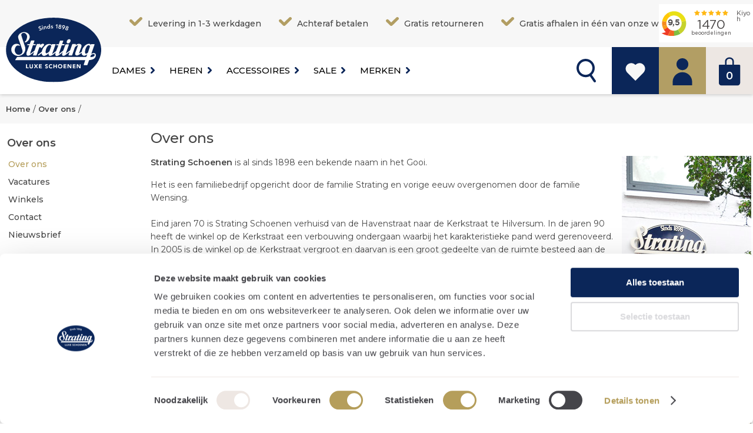

--- FILE ---
content_type: text/html; charset=utf-8
request_url: https://www.strating-schoenen.nl/over-ons/
body_size: 19577
content:
<!DOCTYPE html> <html class="no-js" dir="ltr" lang="nl"> <head> <!-- Google Tag Manager --> <script>(function(w,d,s,l,i){w[l]=w[l]||[];w[l].push({'gtm.start':
		new Date().getTime(),event:'gtm.js'});var f=d.getElementsByTagName(s)[0],
		j=d.createElement(s),dl=l!='dataLayer'?'&l='+l:'';j.async=true;j.src=
		'https://metrics.strating-schoenen.nl/gtm.js?id='+i+dl;f.parentNode.insertBefore(j,f);
		})(window,document,'script','dataLayer','GTM-P5W3PD9');</script> <!-- End Google Tag Manager --> <title> Over ons | Strating Schoenen | Hilversum Bussum Huizen </title> <!--
	Copyright © 2026 Divide
	URL:      https://www.divide.nl
	E-mail:   info@divide.nl

	Gehele of gedeeltelijke overname, plaatsing op andere sites,
	verveelvoudiging op welke andere wijze ook en/of commercieel gebruik
	van deze webpagina alleen na schriftelijke toestemming van Strating Schoenen.
	--> <meta charset="utf-8" /> <!--[if IEMobile]><meta http-equiv="cleartype" content="on" /><![endif]--> <meta name="viewport" content="width=device-width, initial-scale=1.0" /><meta name="facebook-domain-verification" content="iodrzz187ghn7pn62u5yhcgejmjkva" /><meta id="StratingschoenenMeta" name="google-site-verification" content="Rd9jGbrDofU14JvsgvKGvsk8uDANIulDsRzEZ3y1tZM" /> <link rel="canonical" href="https://www.strating-schoenen.nl/over-ons" /> <script type="application/ld+json"> {
  "@context": "http://schema.org",
  "@type": "WebPage"
} </script> <link id="FavIcon" rel="shortcut icon" type="image/x-icon" href="/themes/1/images/favicon.ico"> <link type="text/css" rel="stylesheet" href="/css/styles-min.css?v=639044152128570377"> <link rel="preconnect" href="https://www.googletagmanager.com" /><link rel="preconnect" href="//fonts.googleapis.com/css?family=Montserrat:300,400,500,600" crossorigin="" /> <link type="text/css" rel="stylesheet" href="/themes/1/css/custom.less" /> <link href="https://stackpath.bootstrapcdn.com/font-awesome/4.7.0/css/font-awesome.min.css" rel="stylesheet" /> <link type="text/css" rel="stylesheet" href="/css/--defaultStyles--.less"> <script type="text/javascript"> var _root =                 "/",
            _shopName =             "Strating Schoenen",
            LANG_ERROR =            "Er is een fout opgetreden",
            LANG_ADD_TO_FAVORITES = "Voeg toe aan favorieten",
            LANG_REMOVE_FROM_FAVORITES = "Verwijderen uit favorieten",
            LANG_LOADING =          "De data wordt geladen, een moment geduld alstublieft",
            LANG_ALL_FILTERS =      "Meer filters",
            LANG_LESS_FILTERS =     "Minder filters",
            LANG_CHOOSE_COLOR =     "Kies een kleur om door te gaan",
            LANG_CHOOSE_SIZE =      "Kies een maat om door te gaan",
            LANG_CHOOSE_SIZE_NOSIZE = "U heeft geen maat gekozen, kies uw maat om dit product te bestellen",
            LANG_CHOOSE_AMOUNT =    "Kies een aantal om door te gaan",
            LANG_CHOOSE_BRANCH =    "Kies een locatie om verder te gaan",
            LANG_COOKIE_SETTINGS =  "Cookie instellingen",
            LANG_ORDER_ERROR =      "Er is een fout opgetreden bij het opslaan van de bestelling",
            LANG_ADD_TO_BASKET =    "IN SHOPPING BAG",
            LANG_OUTOFSTOCK =       "Dit artikel is niet meer op voorraad",
            LANG_NO_ARTICLE_SELECTED = "U heeft geen artikelen geselecteerd. Selecteer uw maat om het artikel toe te voegen.",
            LANG_PREVIOUS =         "Vorige",
            LANG_SHOWALL =          "Toon alles",
            LANG_FILTERONPRICE = "Filter op prijs",
			LANG_PromotionCodeAdd = "Kortingscode of coupon toevoegen",
            LANG_ELASTICSEARCH_PRODUCT = "Product",
            LANG_ELASTICSEARCH_BRAND = "Merk",
            LANG_ELASTICSEARCH_CATEGORY = "Categorie",
            LANG_ELASTICSEARCH_PAGE = "Pagina";

        var checkoutURL = 'winkelwagen/';
        var checkoutPaymentURL = '/winkelwagen/bestelling.html';
        var sConfigURL = _root + 'pages/ajax/product_configitems.aspx';
        var price_currency = 'EUR';
        var pro6pp_auth_key = "iKOsmABgivwvuf3S";
        var google_maps_api_key = "AIzaSyBvdnPD7oGh2s_3zQhWzQRHdLvwy4M90ZI";
        var shopping_cart_display = "slidepanel";
        var brand_overview_display = "list";
		var tweakwiseProfileKey = "";
		var lazyLoadingEnabled = "True"

        var sitesetting = {
            "inlinequickview": false,
            "datalayers": true,
            "tweakwise": false,
			"tweakwiseKey": ""
		}; </script> <script type="text/javascript"> window.dataLayer = window.dataLayer || [];

            
                dataLayer.push( {"page":{"title":"Over ons | Strating Schoenen | Hilversum Bussum Huizen","category":"","type":""}} ); </script> <meta name="description" content="Wil je meer weten over Strating Schoenen? Lees hier meer over de oprichting, geschiedenis en ontstaan geschiedenis van onze winkels." /></head> <body id="responsiveMaster" class="contentPage LANG_nl-NL site-stratingSchoenen " data-refresher-scope="body" data-user-logged-in="false" itemscope="" itemtype="http://schema.org/WebPage"> <!-- Google Tag Manager (noscript) --> <noscript><iframe src="https://metrics.strating-schoenen.nl/ns.html?id=GTM-P5W3PD9"
		    height="0" width="0" style="display:none;visibility:hidden"></iframe></noscript> <!-- End Google Tag Manager (noscript) --> <form method="post" action="/over-ons/" id="Form1"> <div class="aspNetHidden"> <input type="hidden" name="__EVENTTARGET" id="__EVENTTARGET" value="" /> <input type="hidden" name="__EVENTARGUMENT" id="__EVENTARGUMENT" value="" /> <input type="hidden" name="__VIEWSTATE" id="__VIEWSTATE" value="6hawvuWtAVYH+i+YbQSvXxAg0GZglaZIuwVqlitBiAVGcln+7MTprxakUdCdzzTKvftHztICGnnZ84H7dt4GzaTei+IRNeObt5CqudvV0jBHffTbzTiUmmXa4rRfIpPh1JPGJ6YaIFbXiE//p6EGctyw2H7ZK5xbBX9NdAysRhtpMb5i2CcsytnB1crg+QSh2xZ/Bu6yayUzWJW+D70EZ+34FD9TqhrSPtNGQ5SofqNURLc09PU0apGtdFMluew1+Nh0gyhx3YWGLX/BXZy3Wj7tKspvyewuI7juW4A+Urg3Uupka2Zwb9moAEBm4DU6y5mXOWP/rkL1XuL7Y3oiZSWTUfVWNxF089U/w3n3fUuA5wNlpFaLwYAEsqFO1Ogw1FFcigdVc78WuqqylRu5riprCbj9gDCCYs99uAX9GWuBFUQjpAIzctr05/SRvjNeYqw3E/ORWQXXuMdSsLqfh+5t3icBWbwsL8o8yOZ1zakBZ0tyJBzL5GbfILi2qWrXHnRHNRloCMxUFxT1hnsNPNoNgAdWDe+BG01UEPXK8bvhsXgx0EEVRG3GNcP82K8oby+ceSkrHze872H8/H7WqS+FE73+fIFRBBB3uGeFRjwiMDblytiPYUq2HXvIV6L2UlbAfbzzoCxP/zhIcOR0Z1Hymy56Hck/+OCfroj+Lg1cnDJEceMAQqDos86iNJQifDf75p8p+xB0SAixglkj8013LxKVxsVWN/sCuQ+rY2aAUA7N3aowzr/9ZlNbhcR4JKt2o/H9nV94ScFDKPY7ZsuEE/IOLXB/yWNhcp880cmUzdqQbfFLLntcrjHJN/xUbgp8UolHawjUujIJPgfqvmNGVGDGxs/NJUEXXk/mKA0MtEgr7DtOd94cHYVmbY+QFyRpBnqp0fObb1nCMrQQ7iKAnEpLoUzL2IpPAmGd0QBZzVyK32vKifzhBBQeu1sLwZ3pbbiIyPl1ESTRNndyZP45b/[base64]/xz4hQ2T8h5qCk+eiyVMZPq+m9BPoBMl9H8rHod+vWqLlsBBWf3XpwoUQtFSvQEG2P+Djitc0A/tsU3NeJRisE+k7H8D4Z1a/v3y70+t5dCjTLoCXel3l6x3oqHi2Kzc8EWgloN3FO4J2hCXFCFe9LvQ2qyOMQBjIeUJkWBvUkC7KhMpLP8eKM22xK6E7a8/P//W3PJO+hu2qIovpAcepD7x6yuRHAbe/ccoWImhVlJ8BlVNWrs+Y2JBTalStGWsNllw4Jki49+kBaKzVOq2ARybd2zacQPrHQI4whyp1SI7LJit1+q1VFp8mEDfD9SHMcAZlAQtrS+sY/wIaPDlK5ubfdCedKBmXC5hzNzDfa/qJDoQKUPlNBUCjudqE9ucsBgwe6t0NpusBToyqfE8zA5UBUmj413O5IKhad51WS4OKazrOI2VYxjCURYIv8nWMCAe4Uxp+pxTWLGBH5HJCZvx4IgRgacs9bo9T1KYYf+7/iiwSqlWE5uT9DguvBofSkrKoqHeQ6zxz3seyVCmh4nr2RJvCwQIWGhrccY0N/FIxT1RLDat+08w1ZkXUlLmiPJfiVx6bh7oTQK1sOtVW903smLb6WRC+VqN1qe9SYPeUxVrQLuYGyFkleB0JySl4JfnLSC++sB8L3qhGmecRKDy5pcQTnOnD6bMB0S2JkGXanJOyHdzYQNdzfJfJx81hBHOGDBzobWSJeTShcPpj44qgnFzj0O/9ACDqHnodj/[base64]/zEXRch+o1nv/W/pQUTTgya3MH1n7rUL3O1cCtS+EYezBsbKqrWkjgYUCpxzyrtFPONw6dsNxDF77DZSpVjK0C/LOmSrQYFs4YO2T1ehf8rO+1nGGxU50ksWlnS9ifSoelu/qy/W3qKS7SeKbn5AY8H91Pm94sqleG5n7ucD5Yhx3zrfIzGJhZbSe99JY/91iC+xnYh89N4zDCoxFfTRqNn3EfxEdZy+NkeIwL6A4Q+DSu0Ew2El3a7/Rdy7zWbY5qWPVSRd+5M3+nJZN6J7ZjQVJLj4y5c3EMtbLYpnEYRYfQ/BhC5xYXudRn1Ev+EL+dGm4Z5C/[base64]//2yg5oqO1FbSijn7VKzbO6AIIMiYDhFeGgNsKozdY79FPn+4/[base64]/AtMbopkcyPepaa5piH9PCB3yfmOT/uPVReLbHo7qpILnM4xAP7Kqk47b2Dz/dsYwUf5nIIAW9RCKO+sfm5bYrQaXPWYzvRcLmPmWfp5C/bCH3Ue9vl5DIbhhoWxUYriRu25bstivWcA37x2h957PkpR4IP7RS5QwTcA3oJTEMvSNJE8q2C3E3yLIfgiuprvkDh9Jp7iQvtaR/sXQ8QeeBmYjy1RRmv3UsarQiDTAdmfSthxil+lXLY3bO6voi3MxiDujFKBtlbviYcy9Xt2GVFLQlMDHJECr6e1f8AkzGRcbfQXSn3KIvxEOLfT/1HeHWxrTqWKc8CQAKQf4PW8UCB3Dply4HUoR+LxyYKcpU0BJoljkv6wvy/phiMCPUlZN6w2z/jr0EWbbiSa7b5/rTtnbWaEVDkCT5epIxKhiNLCzEVf1yZ+AbRJC8pgRBKx5N2Q4kbbpWlEPFDLXq7r94H3ia1xX+sBk9co0Qj1TP+ae9oN22/4g4R10IZPZLiILaiZk8E5lHIwO8YPRdz2p3c9udq1zkE1KpQ6tVjFNea4hgm4688I6ZT8fEJTL9pJvT1dQtgk0fNiwxU6LB+dl17LNKljKqEcX4LeZjfgGuL+//In1VNjn9IPK7ebipDgWaFxzx12lYksa7NOkaYNAd6LyxbseQ8pnpgXHUUs5hmGUhZPMe0nJAAjopm2fkWAPGPgauL5Cvk2SJYRrAgNnhMK+ov4LCYJwxHaYfwWvTPYGqXwhxD8J2TyI5b4tcqFp1dLeiSXRDjDmCN09vYa3C/FSE/Vw5iKHNUv5Zx0l82TdwHudLtW7H/pkX9t/[base64]/tVW+pz3Gbe9Fu/y69FIhyH3gVlti6u94qebPanJLoDABK5tOQNAJ3jTfY7tGaB44Aq+VufHlpp1NuXn2C5D8am3WMNCNq8S46GHpljgUBnHw6LdZ6t8VGy1nnW4Q3s5Ou14Kf7nrxwZV7ccFdAtUfxBGtDX4kZ25xm6h6VWAkUZcHfKI/k5NLQv55+U4Mp9YPz7ENy5gfOqdnKK17PWUIIqTRKZoHbHAmPJZyTVbyLva3kWWtvVIDFdgq57Fh9bIY3Keai0WbVR8PgDqJJE3BFxBCueNfTo3T642fKF8Q0eRd91OgZRSrVKqKp0Om3x+HpqnD4Gv98r6PTRPIlBc+x9KLVztTa8eAV5HUr7I0PXU/pO4HYnsQx2mEZ/6KnWQjr7bAy3H43oRAjkRekGsMD2Jq5BELTVEAxfx6JAVnhyfnYpBor6ZEKF2hAf25hQoED7VLJh+BPgNXO6swRbDeswg/cAC33yN3qlPPYy3WLRoP4ZCJTxoCvNo1lIqjI2CJJvwZUUvJp58mFbeUGUJMsPZURPYbaXz3kJ61a960R0c7wJ9EgT7ztH5If+IccwqNewJcqiFnVy6QGJBipSfRm0rn78q5qk2t7YipPRx/he46kl2S51xOfCYirqEEM9Mo/xx4w00Z29UCwlr5VSmHixhj/2/utVGhIsID2bz1PQNRgFX8+CC3KmiDIDZDEA9BR6rfipnShPLjkNZEz6Rs/C6AuGgVXjxn3QKar/hGfEeZtq67CJ0pC2K/wo1/[base64]/EntQYCmOFoyM72qzI3Cm8sDdshQb1ZyB2TsWLdBMcIvaTuwmMhixy1g0DIJeGfQqxXyLPFstxGcA4wOfnzK9KkSD3yqm2MOgGsUVsUbeqHk/gK162EzRAlLi6Fnz3baHNqkSNiAbE0x5Wnij17+EekTF2hFxrmeraPh9W1Ei6hzZrernxnKMSsKV0phn/wKIEU8kfR79vlXC2b0Ycu5KrwFLjidip03xIhTriwfItuSNK35kndPrroZxwaNcmRs0zVxmV45OObX70wHDLzzaNCf4V66uX1XaK9qDWx+niGGEf0TS6WNPF2Jis+H432XditM0Aqt1UjpOdIjkdstbWuQTU5/5rI3qFgaFK6KQCuenB0ArJI2fia7Rmw56RU4dg+h+Gb2l4/f76AjS+7DBNH8ARwFtDLS8TTxu6m4CBIUMl7qe4Xt5p9/7tPV3+5QOLbHrffawaQCkhlW8CXxPGxYQmj9OEQddR9FvvFpQ7fXrMM3cBAHLOv9Ah4i5g/sFfOn8HvScpnltoOiOHWSak/oHKnnDt0u6L3pwNmVuLe/52IlXKjDcYfqZLjmMoPOQTekgBeP9bB5LD7Jjk6++DN8YT+R5143T/tr/oK0uxLKZjwfG2g3FRHX53Z2bJy1eGHCCXUGJu+6mul/EtpXIQ+t+Lz3S9ivB22lAQJgZl2pL4dsgy7TjOhSktg/P5wyPmJS999oOQWaL/yPzOcVB2pcV98S9krPfQ8ZaAm3ofO//TOJF1lmOQEeJUMGxTjstNNsBuCmgXVO0qoURhARmqq9l9ta6xTGnDfDU2HIGc80Lcx43CWfYck2LzZ+f9vvQ2f1ghFkjysB8oIpBz91zi/sk3Ml/I9C2rwpNyoi1Zcu568syWaOiwjrUVYV6otrCy+qW+UmdA91ZMSfz40j1glWf7982hH/kQbb55wIv7eC55JcYASHSR1IdZp/5N6Ey7GnOoFs7oMNH+62a+tR+nYdFg0jYWbwFfo+Zsnwh3+MV0nJXJWW4gXISIGEQ5qF+Muf9YZ08ybFVfBbL0zkyWvf7UcqN4xoVZk5UxkQzFGLDaueOfjFHZUJ47tFqzQSw+2LonVOUV31OsIjrXS6laqm0oLP4Nu3YXM1mKi954zpCZq/B/7mErD52T3C1P6rSYB4U7/fcdMHjsBJ2EZKjhgdcxyEQfvZEuHB+YTQNBQOE9Um2AyXMxIF+Y6wB6qMHQBm9c8gmmwJK9NivQy1F20cn6ivA6qJg14t/7A46ymg9DpBCNHHfBZ62+igwoMma+Wsoc9M1ZFAiLpt3jtDurx1XfY4M8tmglYFHGz0d0KGgWjeGyX0mMW2MS6HlDfIkIlybyY8TweLSUWL8KMCIgsIftSek1HHNWy1Qcx9fZRkmBMb/mw/pYW67idfZym0QnO5TBv/xx08rgQn/sz1LlVPuFMpzD13Mqt8A3lTEKbb+mc2KSN0fjKe8h9qolG/oA+snKVh1DqhEBYaTD9Y0NoIZgniCzchSKD0ZbdkMDMq+BYSADBlMvMYm4z7pw+kxI5GSKA3ufST2Pz1CeE07Xr3XVqLCDmPsVRQrh2u/HOIJTvAbusK+bMKS9rnQRn6KO+Ic9AlVUXcFuIdzFg6W4BG1HHMQaiMAa7Y/bk9fdSsXuSGV9QngUJtRuSrzIIMTYZ/mC0sxyzb7v3nnNiGJiQdY/TycteDBuctFBg2r51PO3dVYi9opndjtUuerlzHtMrAe7F3fajRF3XCdpFfekukx0g" /> </div> <script type="text/javascript"> //<![CDATA[
var theForm = document.forms['Form1'];
if (!theForm) {
    theForm = document.Form1;
}
function __doPostBack(eventTarget, eventArgument) {
    if (!theForm.onsubmit || (theForm.onsubmit() != false)) {
        theForm.__EVENTTARGET.value = eventTarget;
        theForm.__EVENTARGUMENT.value = eventArgument;
        theForm.submit();
    }
}
//]]> </script> <script src="/WebResource.axd?d=pynGkmcFUV13He1Qd6_TZP11wzOru8uXIL5y2L0iNuK8fPRyhmE-q_rFGrD5WcMZC8O9D96u8VthlXTqHeB9NQ2&amp;t=638901608248157332" type="text/javascript"></script> <script src="/ScriptResource.axd?d=D9drwtSJ4hBA6O8UhT6CQmGIGtcb0wMCOdCw7U8NhnqInpAW-EsLaw0JkcMXiKFr2_0avlxqGm3WoD97Nw1YBDZicyuXz-907rb5T-B14GXWt8K8933HgCLgUiqGNG4bFiCuKVh9pjs_VIyB-8nKAMeWfh0W9Agmf2XgHwqm6hE1&amp;t=5c0e0825" type="text/javascript"></script> <script type="text/javascript"> //<![CDATA[
if (typeof(Sys) === 'undefined') throw new Error('ASP.NET Ajax client-side framework failed to load.');
//]]> </script> <script src="/ScriptResource.axd?d=JnUc-DEDOM5KzzVKtsL1tVbCgiGU26qh-TRcB3jmk87FNB334RLdYEI8zxfDTnps7-MyVZwSL02rJuYpQvo4AnpCICGpq_4xLVYPI-D1jKbRzU_MlzaU1NXG-HD0j5x2tBpG8AUWE5HrxgYHXFBLgmu10URm8DWx4QqZPZbPOcPWNbHLAalrexY_mxH-hBof0&amp;t=5c0e0825" type="text/javascript"></script> <script type="text/javascript"> //<![CDATA[
Sys.WebForms.PageRequestManager._initialize('ctl00$ScriptManager', 'Form1', [], [], [], 90, 'ctl00');
//]]> </script> <header id="header"> <div id="topNav"> <div class="usp container"> <ul> <li> Levering in 1-3 werkdagen </li> <li><span> <div> <div> Achteraf betalen </div> </div> </span></li> <li> <div> Gratis retourneren </div> </li> <li> <div> Gratis afhalen in één van onze winkels </div> </li> </ul> <div class="kiyoh"> <iframe src="https://www.kiyoh.com/retrieve-widget.html?button=false&lang=nl&tenantId=98&locationId=1046264" id="kiyohIframe" frameborder="0" allowtransparency="true" width="160" height="65"></iframe> </div> </div> </div> <div class="header__main container"> <a id="top" href="#"></a> <a id="logo" title="Strating Schoenen" href="/"> <img src="/images/logo.svg" alt="Strating Schoenen" width="162" height="110"/> </a> <a href="#" id="menuToggle" class="showOnMobile showOnTablet" title="Menu" data-mobile-panel-toggle="mobileNavPanel"></a> <!-- RIGHT --> <div id="shoppingBag" class="shoppingBag"> <a id="ShoppingCart" href="/winkelwagen/"> <div id="amountWrapper"> <span id="ShoppingCartCount">0</span> </div> </a> <div id="basketPanel" data-role="basketPanel"> <div class="arrow"></div> <div data-role="basketPanel-content"></div> </div> </div> <div id="memberNav" class="memberNav"> <ul id="LoggedOutOptions"> <li><a class="account-icon" href="/mijn-account/inloggen.html"></a></li> </ul> </div> <a class="favorites-icon" data-mobile-panel-toggle="overviewPanel" href="/mijn-account/favorieten.html"></a> <div id="searchNav" class="searchNav"> <a id="searchToggle" href="#"></a> <div id="searchDropdown"> <div class="arrow"></div> <section id="searchBlock" class="searchContainer hasSubmitButton" role="search"> <h2 class="hidden">Zoeken</h2> <section data-autocomplete="container" role="search" data-arrow-navigation-scope> <input name="ctl00$ctl36$SearchQuery" maxlength="100" id="SearchQuery" class="shadow" Type="search" data-autocomplete="search" data-arrow-navigation-input="" placeholder="Vul hier uw zoekterm in" data-url="/zoeken/" /> <input type="submit" name="ctl00$ctl36$SubmitQuery" value="Zoeken" onclick="redirectToSearch(); return false;" id="ctl36_SubmitQuery" class="bttn" /> <ul class="autocompleteResults autocompleteResults--hidden" data-autocomplete="results" data-arrow-navigation-container></ul> </section> </section> </div> </div> </div> <div id="globalNavWrapper"> <nav id="globalNav"> <!-- LEFT --> <div id="navContainer" class="navContainer"> <div id="CategoryNav"> <ul class="ul-1"> <li id="homeLi" class="li-1"> <a id="NavHome" class="a-1" href="/">Home</a> </li> </ul> <ul class="ul-1 col-1"> <li class="li-1 p-310 first"> <a class="a-1" href="/dames/" title="Dames"> Dames </a> </li> <li class="li-1 p-311"> <a class="a-1" href="/heren/" title="Heren"> Heren </a> </li> <li class="li-1 p-312"> <a class="a-1" href="/accessoires/" title="Accessoires"> Accessoires </a> </li> <li class="li-1 p-313 last"> <a class="a-1" href="/sale/" title="Sale"> Sale </a> </li> </ul> </div> <div id="extraMenuNav"> <ul class="ul-1 col-1"> <li class="li-1 f-241 first last"> <a class="a-1" href="/merken/" title="Merken"> Merken </a> </li> </ul> </div> </div> <div id="submenuContainer" class="hidden"> < %-- strating kids --%> <div class="navSubContainer" data-index="0"> <div class="navSub"> <div class="navSubInner"> <div class="column categoryCol"> <span class="title"> Categorieën </span> <ul class="ul-1 col-1"> <li class="li-1 p-400 first"> <a class="a-1" href="/nieuwe-collectie/dames/" title="Nieuwe collectie"> Nieuwe collectie </a> </li> <li class="li-1 p-606"> <a class="a-1" href="/sale/dames/" title="Sale"> Sale </a> </li> <li class="li-1 p-407"> <a class="a-1" href="/sneakers/dames/" title="Sneakers"> Sneakers </a> </li> <li class="li-1 p-398"> <a class="a-1" href="/loafers/dames/" title="Loafers"> Loafers </a> </li> <li class="li-1 p-393"> <a class="a-1" href="/enkellaarzen/dames/" title="Enkellaarzen"> Enkellaarzen </a> </li> <li class="li-1 p-397"> <a class="a-1" href="/laarzen/dames/" title="Laarzen"> Laarzen </a> </li> <li class="li-1 p-402"> <a class="a-1" href="/pantoffels/dames/" title="Pantoffels"> Pantoffels </a> </li> <li class="li-1 p-403"> <a class="a-1" href="/pumps/dames/" title="Pumps"> Pumps </a> </li> <li class="li-1 p-392"> <a class="a-1" href="/uitneembare-zool/dames/" title="Uitneembare zool"> Uitneembare zool </a> </li> <li class="li-1 p-395"> <a class="a-1" href="/gevoerde-laarzen/dames/" title="Gevoerde laarzen"> Gevoerde laarzen </a> </li> <li class="li-1 p-396"> <a class="a-1" href="/instapschoenen/dames/" title="Instapschoenen"> Instapschoenen </a> </li> <li class="li-1 p-940 last"> <a class="a-1" href="/kleding/dames/" title="Kleding"> Kleding </a> </li> </ul> </div> <div class="column brandCol"> <span class="title"> Merken </span> <ul class="ul-1 col-1"> <li class="li-1 p-949 first"> <a class="a-1" href="/dames/ugg/" title="Ugg"> Ugg </a> </li> <li class="li-1 p-600"> <a class="a-1" href="/dames/si/" title="Si"> Si </a> </li> <li class="li-1 p-413"> <a class="a-1" href="/dames/di-lauro/" title="Di Lauro"> Di Lauro </a> </li> <li class="li-1 p-812"> <a class="a-1" href="/dames/premiata/" title="Premiata"> Premiata </a> </li> <li class="li-1 p-418"> <a class="a-1" href="/dames/hogan/" title="Hogan"> Hogan </a> </li> <li class="li-1 p-958"> <a class="a-1" href="/dames/hispanitas/" title="Hispanitas"> Hispanitas </a> </li> <li class="li-1 p-955"> <a class="a-1" href="/dames/hi-tec/" title="Hi-Tec"> Hi-Tec </a> </li> <li class="li-1 p-959"> <a class="a-1" href="/dames/xsensible/" title="Xsensible"> Xsensible </a> </li> <li class="li-1 p-956"> <a class="a-1" href="/dames/veja/" title="Veja"> Veja </a> </li> <li class="li-1 p-416"> <a class="a-1" href="/dames/gabor/" title="Gabor"> Gabor </a> </li> <li class="li-1 p-807"> <a class="a-1" href="/dames/miss-behave/" title="Miss Behave"> Miss Behave </a> </li> <li class="li-1 p-601 last"> <a class="a-1" href="/dames/birkenstock/" title="Birkenstock"> Birkenstock </a> </li> </ul> </div> <div class="clear"></div> </div> </div> </div> <div class="navSubContainer" data-index="1"> <div class="navSub"> <div class="navSubInner"> <div class="column categoryCol"> <span class="title"> Categorieën </span> <ul class="ul-1 col-1"> <li class="li-1 p-442 first"> <a class="a-1" href="/nieuwe-collectie/heren/" title="Nieuwe collectie"> Nieuwe collectie </a> </li> <li class="li-1 p-607"> <a class="a-1" href="/sale/heren/" title="Sale"> Sale </a> </li> <li class="li-1 p-447"> <a class="a-1" href="/sneakers/heren/" title="Sneakers"> Sneakers </a> </li> <li class="li-1 p-440"> <a class="a-1" href="/loafers/heren/" title="Loafers"> Loafers </a> </li> <li class="li-1 p-438"> <a class="a-1" href="/instapschoenen/heren/" title="Instapschoenen"> Instapschoenen </a> </li> <li class="li-1 p-436"> <a class="a-1" href="/canvas/heren/" title="Canvas"> Canvas </a> </li> <li class="li-1 p-437"> <a class="a-1" href="/gespschoenen/heren/" title="Gespschoenen"> Gespschoenen </a> </li> <li class="li-1 p-449"> <a class="a-1" href="/veterschoenen-casual/heren/" title="Veterschoenen casual"> Veterschoenen casual </a> </li> <li class="li-1 p-450"> <a class="a-1" href="/veterschoenen-luxe/heren/" title="Veterschoenen luxe"> Veterschoenen luxe </a> </li> <li class="li-1 p-434"> <a class="a-1" href="/boots/heren/" title="Boots"> Boots </a> </li> <li class="li-1 p-443 last"> <a class="a-1" href="/pantoffels/heren/" title="Pantoffels"> Pantoffels </a> </li> </ul> </div> <div class="column brandCol"> <span class="title"> Merken </span> <ul class="ul-1 col-1"> <li class="li-1 p-950 first"> <a class="a-1" href="/heren/ugg/" title="Ugg"> Ugg </a> </li> <li class="li-1 p-954"> <a class="a-1" href="/heren/veja/" title="Veja"> Veja </a> </li> <li class="li-1 p-960"> <a class="a-1" href="/heren/xsensible/" title="Xsensible"> Xsensible </a> </li> <li class="li-1 p-964"> <a class="a-1" href="/heren/hi-tec/" title="Hi-Tec"> Hi-Tec </a> </li> <li class="li-1 p-541"> <a class="a-1" href="/heren/hogan/" title="Hogan"> Hogan </a> </li> <li class="li-1 p-946"> <a class="a-1" href="/heren/premiata/" title="Premiata"> Premiata </a> </li> <li class="li-1 p-464"> <a class="a-1" href="/heren/tod-s/" title="Tod's"> Tod's </a> </li> <li class="li-1 p-597"> <a class="a-1" href="/heren/new-balance/" title="New Balance"> New Balance </a> </li> <li class="li-1 p-599"> <a class="a-1" href="/heren/giorgio/" title="Giorgio"> Giorgio </a> </li> <li class="li-1 p-457"> <a class="a-1" href="/heren/daniel-kenneth/" title="Daniel Kenneth"> Daniel Kenneth </a> </li> <li class="li-1 p-454"> <a class="a-1" href="/heren/blackstone/" title="Blackstone"> Blackstone </a> </li> <li class="li-1 p-461"> <a class="a-1" href="/heren/nubikk/" title="Nubikk"> Nubikk </a> </li> <li class="li-1 p-459"> <a class="a-1" href="/heren/magnanni/" title="Magnanni"> Magnanni </a> </li> <li class="li-1 p-800 last"> <a class="a-1" href="/heren/van-bommel/" title="Van Bommel"> Van Bommel </a> </li> </ul> </div> <div class="clear"></div> </div> </div> </div> <div class="navSubContainer" data-index="2"> <div class="navSub"> <div class="navSubInner"> <div class="column categoryCol"> <span class="title"> Categorieën </span> <ul class="ul-1 col-1"> <li class="li-1 p-275 first"> <a class="a-1" href="/accessoires/nieuwe-collectie/" title="Nieuwe collectie"> Nieuwe collectie </a> </li> <li class="li-1 p-608"> <a class="a-1" href="/sale/accessoires/" title="Sale"> Sale </a> </li> <li class="li-1 p-941"> <a class="a-1" href="/kleding/dames/?filteritem=31409,31408" title="Kleding"> Kleding </a> </li> <li class="li-1 p-280"> <a class="a-1" href="/accessoires/tassen/" title="Tassen"> Tassen </a> </li> <li class="li-1 p-274"> <a class="a-1" href="/accessoires/jassen/" title="Jassen"> Jassen </a> </li> <li class="li-1 p-278"> <a class="a-1" href="/accessoires/sjaals/" title="Sjaals"> Sjaals </a> </li> <li class="li-1 p-276"> <a class="a-1" href="/accessoires/riemen/" title="Riemen"> Riemen </a> </li> <li class="li-1 p-279"> <a class="a-1" href="/accessoires/sokken/" title="Sokken"> Sokken </a> </li> <li class="li-1 p-273"> <a class="a-1" href="/accessoires/hoeden/" title="Hoeden"> Hoeden </a> </li> <li class="li-1 p-277 last"> <a class="a-1" href="/accessoires/sieraden/" title="Sieraden"> Sieraden </a> </li> </ul> </div> <div class="column brandCol"> <span class="title"> Merken </span> <ul class="ul-1 col-1"> <li class="li-1 p-609 first"> <a class="a-1" href="/accessoires/carol-j/" title="Carol.J"> Carol.J </a> </li> <li class="li-1 p-284"> <a class="a-1" href="/accessoires/gianni-chiarini/" title="Gianni Chiarini"> Gianni Chiarini </a> </li> <li class="li-1 p-626"> <a class="a-1" href="/accessoires/van-bommel/" title="van Bommel"> van Bommel </a> </li> <li class="li-1 p-627"> <a class="a-1" href="/accessoires/unisa/" title="Unisa"> Unisa </a> </li> <li class="li-1 p-289 last"> <a class="a-1" href="/accessoires/tommy-hilfiger/" title="Tommy Hilfiger"> Tommy Hilfiger </a> </li> </ul> </div> <div class="clear"></div> </div> </div> </div> </div> </nav> </div> </header> <div id="shoppingBagPanel" class="mobilePanel lightScheme" data-mobile-panel-position="right" data-mobile-panel-name="shoppingBagPanel"> <div class="panel__container"> <div class="panel__header panel__header--border"> <a href="#" class="close" data-mobile-panel-toggle="shoppingBagPanel"></a> Winkelwagen </div> <div class="shoppingBagPanel__wrapper"> <div class="shoppingBagPanel__content" data-role="basketPanel"> <div data-role="basketPanel-content"></div> </div> </div> </div> </div> <div id="mobileNav" class="mobileMenu mobilePanel" data-mobile-panel-position="right" data-mobile-panel-name="mobileNavPanel" data-mobile-panel-mq-max-width="1023"> <div class="mobileSlidePanel" data-panel="0" id="mobileSlidePanel--0"> <span class="panelTitle noMargin">Menu</span> </div> </div> <div class="mobilePanel" data-mobile-panel-position="right" data-mobile-panel-name="filtersPanel" data-mobile-panel-mq-max-width="1023"> <div class="panel__container"> <div class="panel__header"> <a href="#" class="close" data-mobile-panel-toggle="filtersPanel"></a> Filters </div> <div class="panel__content" data-mobile-panel-content="productFilters"> </div> <div class="panel__footer"> </div> </div> </div> <div class="mobilePanel lightScheme" data-mobile-panel-position="right" data-mobile-panel-name="overviewPanel" data-refresher-scope="overviewPanel"> <div class="panel__container"> <div class="panel__header panel__header--border"> <a href="#" class="close" data-mobile-panel-toggle="favoritesPanel"></a> Favorieten </div> <div class="panel__content"> <div data-refresher-key="product-favorite-panel" data-name> <div class="mobileFiltersMain productFilters" data-refresher-trigger="refreshFavoritesPanel" data-refresher-object> <div class="productItemList"> <p class="emptyText">Er zijn geen favorieten geselecteerd.</p> </div> </div> </div> </div> </div> </div> <div id="pageContainer" data-mobile-panel-container> <div id="cols" class="container"> <div data-refresher-key="master-breadcrumbs" data-name> <nav id="breadcrumbs" class="floatLeft showOnDesktop" itemprop="breadcrumb"> <span><span><a title="Home" href="/"><span>Home</span></a></span><span> / </span><span><a title="Over ons" href="/over-ons/"><span>Over ons</span></a></span><span> / </span></span> </nav> </div> <div class="clear"></div> <aside id="sidecol"> <nav id="localNav" role="navigation"> <h3>Over ons</h3> <ul class="ul-1 col-1"> <li class="li-1 p-3 active first"> <a class="a-1" href="/over-ons/" title="Over ons"> Over ons </a> </li> <li class="li-1 f-24 more"> <a class="a-1" href="/over-ons/vacatures/" title="Vacatures"> Vacatures </a> </li> <li class="li-1 f-26"> <a class="a-1" href="/over-ons/winkels/" title="Winkels"> Winkels </a> </li> <li class="li-1 p-2"> <a class="a-1" href="/over-ons/contact.html" title="Contact"> Contact </a> </li> <li class="li-1 f-91 last"> <a class="a-1" href="/over-ons/nieuwsbrief/" title="Nieuwsbrief"> Nieuwsbrief </a> </li> </ul> </nav> </aside> <main id="content" class="content"> <input type="hidden" name="ctl00$MainContent$ctl00" /> <div class="nowContent"><h1>Over ons</h1> <img width="220" height="600" align="right" alt="" src="/img/lange-banner-bussum_722.jpg" border="0" vspace="0" hspace="3"> <p> <b>Strating Schoenen</b> is al sinds 1898 een bekende naam in het Gooi. </p> <p> Het is een familiebedrijf opgericht door de familie Strating en vorige eeuw overgenomen door de familie Wensing. <br><br> Eind jaren 70 is Strating Schoenen verhuisd van de Havenstraat naar de Kerkstraat te Hilversum. In de jaren 90 heeft de 
   winkel op de Kerkstraat een verbouwing ondergaan waarbij het karakteristieke pand werd gerenoveerd.&nbsp;<br> In 2005 is de winkel op de Kerkstraat vergroot en daarvan is een groot gedeelte van de ruimte besteed aan de Authorised van 
   Bommel Shop. Tot op heden is Strating Schoenen één van de twintig Authorised <a href="/floris-van-bommel/?filteritem=1156">van Bommel</a> Shops 
   in heel Nederland! <br><br> Sinds 2012 is Strating-Schoenen.nl live met <b>een eigen webwinkel.</b> Online oriënteren en kopen van onze collectie is vanaf 
   dat moment ook mogelijk en niet meer weg te denken binnen het bedrijf. De gehele collectie van de Strating Schoenen filialen is te 
   vinden op de webshop. <br><br> Filiaal in <a href="https://www.strating-schoenen.nl/over-ons/winkels/7/strating-schoenen-huizen.html">Huizen</a> is geopend in 2017. Deze winkel heeft een familiair karakter en is door de ligging in het Oude Dorp een echte winkel die 
   openstaat voor de zoete inval na het doen van de wekelijkse boodschappen. In deze winkel is een shop van <b>Strating Kids</b> gevestigd. <br><br>In 2020 volgt de overname van Mulder Schoenmode in IJsselstein. Na een grondige restyling en verbouwing is deze mooie winkel een volwaardig <b>Strating Schoenen&nbsp;</b>filiaal geworden in <a href="https://www.strating-schoenen.nl/over-ons/winkels/52/strating-schoenen-ijsselstein.html" target="_blank">IJsselstein.</a></p><p> Onze winkel in IJsselstein heeft in de collectie een ruim aanbod van merken die gespecialiseerd zijn in pasvorm, geschikt voor steunzolen en <a href="https://www.strating-schoenen.nl/uitneembare-zool/dames/">comfort</a>. 
   Natuurlijk zorgvuldig uitgezocht, met oog voor trends en de stijl die perfect aansluit bij de collecties van Strating Schoenen.&nbsp;</p><p></p><div>Ben je toe aan een nieuw paar heren schoenen? Bij Strating Schoenen slaag je. Bezoek een van onze winkels in Hilversum, Bussum, Huizen of IJsselstein. Het team van Strating Schoenen helpt je graag. Komt het bezoeken van een van onze winkels tijdens <a href="https://www.strating-schoenen.nl/over-ons/winkels/">openingstijden</a> niet uit; breng dan een bezoek aan onze website en <b>shop 24/7 online</b>! Zo winkel je heerlijk vanuit je luie stoel -buiten de reguliere openingstijden- de nieuwste trends in schoenen,<a href="https://www.strating-schoenen.nl/kleding/dames/"> kleding</a> en accessoires. <br></div><br><p></p></div> <div class="generated"> </div> </main> <div class="clear"></div> </div> <footer id="footer"> <div class="footerTop"> <div class="container"> <div class="newsletterContainer siteForm"> <div class="clear"></div> <h3 class="newsletterTitle">Meld je aan voor onze nieuwsbrief</h3> <div class="newsletterWrapper clearAfter"> <div class="row required"> <label for="emailNewsletter">E-mailadres</label> <input type="email" id="emailNewsletter" name="emailNewsletter" class="NewsLetterInput textField showPlaceholder" placeholder="jan.jansen@domein.nl" maxlength="100" value="" /> </div> <div class="newsletterButton"> <input type="submit" name="ctl00$FooterContent$ctl00$NewsLetterSubmit" value="Inschrijven" id="FooterContent_ctl00_NewsLetterSubmit" class="bttn" /> </div> </div> </div> <div class="socialSection"> <ul class="socialIcons"> <li class="icon facebook"><a href="https://nl-nl.facebook.com/StratingSchoenen" title="Facebook" target="_blank"></a></li> <li class="icon instagram"><a href="https://www.instagram.com/stratingschoenen/" title="Twitter" target="_blank"></a></li> <li class="icon pinterest"><a href="https://nl.pinterest.com/stratingschoen/" title="Pinterest" target="_blank"></a></li> <li class="icon youtube"><a href="https://www.youtube.com/channel/UCOakB_vCoRj49Fefb2l_mlA" title="Youtube" target="_blank"></a></li> <li class="icon tiktok"><a href="https://www.tiktok.com/@strating_" title="Tiktok" target="_blank"></a></li> </ul> </div> </div> </div> <div class="container"> <div id="footerCols" class="clearAfter"> <div class="footerCol firstCol"> <div class="footerBannerWrapper"> </div> </div> <div class="flex"> <div class="left"> <div class="footerCol secondCol"> <ul class="ul-1 col-1"> <li class="li-1 p-310 first"> <a class="a-1" href="/dames/" title="Dames"> Dames </a> </li> <li class="li-1 p-311"> <a class="a-1" href="/heren/" title="Heren"> Heren </a> </li> <li class="li-1 p-312"> <a class="a-1" href="/accessoires/" title="Accessoires"> Accessoires </a> </li> <li class="li-1 p-313 last"> <a class="a-1" href="/sale/" title="Sale"> Sale </a> </li> </ul> </div> </div> <div class="right"> <div class="footerCol thirdCol"> <div class="kop3"><a href="/klantenservice/">Klantenservice</a></div> <ul class="ul-1 col-1"> <li class="li-1 p-912 first"> <a class="a-1" href="/klantenservice/coupon-inwisselen.html" title="Coupon Inwisselen"> Coupon Inwisselen </a> </li> <li class="li-1 p-893"> <a class="a-1" href="/klantenservice/winactie.html" title="Winactie"> Winactie </a> </li> <li class="li-1 f-92"> <a class="a-1" href="/klantenservice/veelgestelde-vragen/" title="Veelgestelde vragen"> Veelgestelde vragen </a> </li> <li class="li-1 p-53"> <a class="a-1" href="/klantenservice/betaling.html" title="Betaling"> Betaling </a> </li> <li class="li-1 p-54"> <a class="a-1" href="/klantenservice/levering.html" title="Levering"> Levering </a> </li> <li class="li-1 p-55"> <a class="a-1" href="/klantenservice/ruilen-retourneren.html" title="Ruilen & Retourneren"> Ruilen & Retourneren </a> </li> <li class="li-1 p-69"> <a class="a-1" href="/klantenservice/" title="Klantenservice"> Klantenservice </a> </li> <li class="li-1 p-56 last"> <a class="a-1" href="/klantenservice/maattabellen.html" title="Maattabellen"> Maattabellen </a> </li> </ul> </div> <div class="footerCol fourthCol"> <div class="kop3"><a href="/over-ons/">Over ons</a></div> <ul class="ul-1 col-1"> <li class="li-1 p-3 active first"> <a class="a-1" href="/over-ons/" title="Over ons"> Over ons </a> </li> <li class="li-1 f-24"> <a class="a-1" href="/over-ons/vacatures/" title="Vacatures"> Vacatures </a> </li> <li class="li-1 f-26"> <a class="a-1" href="/over-ons/winkels/" title="Winkels"> Winkels </a> </li> <li class="li-1 p-2"> <a class="a-1" href="/over-ons/contact.html" title="Contact"> Contact </a> </li> <li class="li-1 f-91 last"> <a class="a-1" href="/over-ons/nieuwsbrief/" title="Nieuwsbrief"> Nieuwsbrief </a> </li> </ul> </div> <div class="footerCol fifthCol"> <div class="kop3"><a>Collecties</a></div> </div> </div> </div> <div class="footer-icons"> <div id="paymentMethods" class="clearAfter"> <img src="/images/paymentIcons/ideal.svg" alt="IDEAL" width="24" height="20" loading="lazy" /> <img src="/images/paymentIcons/mastercard.svg" alt="Mastercard" width="26" height="20" loading="lazy" /> <img src="/images/paymentIcons/visa.svg" alt="Visa" width="63" height="20" loading="lazy" /> <img src="/images/paymentIcons/sofort.svg" alt="SOFORT Uberweisung (Deutschland)" width="65" height="20" loading="lazy" /> <img src="/images/paymentIcons/mistercash.svg" alt="Bancontact / Mister Cash" width="31" height="20" loading="lazy" /> <img src="/images/paymentIcons/klarna.svg" alt="Achteraf betalen: binnen 14 dagen" width="36" height="20" loading="lazy" /> <img src="/images/paymentIcons/postnl-icon.svg" class="postnlLogo" alt="Post NL" width="31" height="20" loading="lazy" /> </div> </div> </div> </div> </footer> <div id="bottomBlock"> <div class="container"> <div class="footer-icons"> <div id="paymentMethods" class="clearAfter"> <img src="/images/paymentIcons/ideal.svg" alt="IDEAL" width="24" height="20" loading="lazy" /> <img src="/images/paymentIcons/mastercard.svg" alt="Mastercard" width="26" height="20" loading="lazy" /> <img src="/images/paymentIcons/visa.svg" alt="Visa" width="63" height="20" loading="lazy" /> <img src="/images/paymentIcons/sofort.svg" alt="SOFORT Uberweisung (Deutschland)" width="65" height="20" loading="lazy" /> <img src="/images/paymentIcons/mistercash.svg" alt="Bancontact / Mister Cash" width="31" height="20" loading="lazy" /> <img src="/images/paymentIcons/klarna.svg" alt="Achteraf betalen: binnen 14 dagen" width="36" height="20" loading="lazy" /> <img src="/images/paymentIcons/postnl-icon.svg" class="postnlLogo" alt="Post NL" width="36" height="20" loading="lazy" /> </div> </div> <div id="legal"> <span class="company">&copy; 2026 Strating Schoenen</span> <a title="Algemene voorwaarden" href="/klantenservice/algemene-voorwaarden.html">Algemene voorwaarden</a> &nbsp; <a title="Disclaimer" href="/klantenservice/disclaimer.html">Disclaimer</a> &nbsp; <a title="Privacy statement" href="/klantenservice/privacy-statement.html">Privacy statement</a> </div> </div> </div> </div> <div class="aspNetHidden"> <input type="hidden" name="__VIEWSTATEGENERATOR" id="__VIEWSTATEGENERATOR" value="9EBE6A3E" /> <input type="hidden" name="__EVENTVALIDATION" id="__EVENTVALIDATION" value="UD25wFzP2bJ6m8K2EUbp5JfwAG2VIoIMZZpwEj8KlH/vpJmXQYPpvJlva39CeFMDAvmwwhlt7ZYQT8hOyTmjFpfyFF/2xi4unm1N2nyZ3124fiY23rgpwznnUi6ze1FqoHLNbprDuh+J9jrV+iUw07NgBN8m3xN8YYIw/BTUI4SA1pzi2wOL/5FKLMa+CZgE" /> </div></form> <script type="text/javascript" src="/js/scripts-min.js?v=639044152128570377"></script> <link href="//fonts.googleapis.com/css?family=Montserrat:300,400,500,600" rel="stylesheet"> <link type="text/css" rel="stylesheet" href="/css/mobileMenu.less"> <link type="text/css" rel="stylesheet" href="/css/default/autoComplete.less"> <link type="text/css" rel="stylesheet" href="/css/checkout/checkout.master.less"> <link type="text/css" rel="stylesheet" href="/css/animations.less"> <link type="text/css" rel="stylesheet" href="/css/checkout/facebook.share.less"> <link type="text/css" rel="stylesheet" href="/css/plugins/divide.popupResponsive.less"> <link type="text/css" rel="stylesheet" href="/css/messages.less"> <link type="text/css" rel="stylesheet" href="/css/print.less"> <link type="text/css" rel="stylesheet" href="/css/collection/productItemList.less"> <script src="/js/plugins/jquery.metadata.js" type="text/javascript"></script> <script src="/js/content.js " type="text/javascript"></script> <script src="/js/init.js" type="text/javascript"></script> <script type="text/javascript"> /* <![CDATA[ */
        var google_tag_params = {
            ecomm_prodid: "",
            ecomm_pagetype: "other",
            ecomm_totalvalue: ""
        };

        var google_conversion_id = 857767287;
        var google_conversion_label = "";
        var google_custom_params = window.google_tag_params;
        var google_remarketing_only = false;
        /* ]]> */ </script> <script type="text/javascript" src="//www.googleadservices.com/pagead/conversion.js"></script> <noscript> <div style="display:inline;"> <img height="1" width="1" style="border-style:none;" alt="" src="//googleads.g.doubleclick.net/pagead/viewthroughconversion/857767287/?value=""&amp;label=&amp;guid=ON&amp;script=0"/> </div> </noscript> </body> </html><!-- 0.038 seconds //-->

--- FILE ---
content_type: text/css; charset=utf-8
request_url: https://www.strating-schoenen.nl/css/animations.less
body_size: 272
content:
/*--- standard variables ---*/
/*--- product item ratio (thumb + content) ---*/
/* set ProductImageRatio in productOverview! */
/*--- media queries. When using responsive ---*/
/* Range breakpoints */
/*--- media queries. When using responsive: only mobile & desktop ---
@responsive:	false;
@largePhone:	~"only screen and (min-width: 480px)";
@tablet:		~"only screen and (min-width: 999999999px)";
@tabletLand:	~"only screen and (min-width: 768px)";
@desktop:		~"only screen and (min-width: 768px)";

@upToTablet:	~"only screen and (max-width: 767px)";
@upToDesktop:	~"only screen and (max-width: 767px)";*/
/*--- media queries. When not using responsive ---
@responsive:	false;
@largePhone:	~"only screen and (min-width: 1px)";
@tablet:		~"only screen and (min-width: 1px)";
@tabletLand:	~"only screen and (min-width: 1px)";
@desktop:		~"only screen and (min-width: 1px)";

@upToTablet:	~"only screen and (max-width: 1px)";
@upToDesktop:	~"only screen and (max-width: 1px)";*/
/*----- Default functions -----*/
/*----- Default Crossbrowser functions -----*/
/*----- CSS3 functions -----*/
/*----- CSS3 Animation functions -----*/
/*----- Buttons -----*/
/*----- Responsive functions -----*/
/*Animations
---------------------------------------------------------------------- */

/*fadeIn*/

@keyframes fadeIn {
  0% {
    opacity: 0;
  }
  100% {
    opacity: 1;
  }
}
@-moz-keyframes fadeIn {
  0% {
    opacity: 0;
  }
  100% {
    opacity: 1;
  }
}
@-webkit-keyframes fadeIn {
  0% {
    opacity: 0;
  }
  100% {
    opacity: 1;
  }
}
@-ms-keyframes fadeIn {
  0% {
    opacity: 0;
  }
  100% {
    opacity: 1;
  }
}
@-o-keyframes fadeIn {
  0% {
    opacity: 0;
  }
  100% {
    opacity: 1;
  }
}
/*fadeOut*/

@keyframes fadeOut {
  0% {
    opacity: 1;
  }
  100% {
    opacity: 0;
  }
}
@-moz-keyframes fadeOut {
  0% {
    opacity: 1;
  }
  100% {
    opacity: 0;
  }
}
@-webkit-keyframes fadeOut {
  0% {
    opacity: 1;
  }
  100% {
    opacity: 0;
  }
}
@-ms-keyframes fadeOut {
  0% {
    opacity: 1;
  }
  100% {
    opacity: 0;
  }
}
@-o-keyframes fadeOut {
  0% {
    opacity: 1;
  }
  100% {
    opacity: 0;
  }
}
/*panelClosing*/

@keyframes panelClosing {
  0% {
    opacity: 1;
  }
  100% {
    opacity: 0;
    display: none;
  }
}
@-moz-keyframes panelClosing {
  0% {
    opacity: 1;
  }
  100% {
    opacity: 0;
    display: none;
  }
}
@-webkit-keyframes panelClosing {
  0% {
    opacity: 1;
  }
  100% {
    opacity: 0;
    display: none;
  }
}
@-ms-keyframes panelClosing {
  0% {
    opacity: 1;
  }
  100% {
    opacity: 0;
    display: none;
  }
}
@-o-keyframes panelClosing {
  0% {
    opacity: 1;
  }
  100% {
    opacity: 0;
    display: none;
  }
}
/*rotate*/

@keyframes rotate {
  0% {
    transform: rotate(0deg);
  }
  100% {
    transform: rotate(360deg);
  }
}
@-moz-keyframes rotate {
  0% {
    transform: rotate(0deg);
    -moz-transform: rotate(0deg);
  }
  100% {
    transform: rotate(360deg);
    -moz-transform: rotate(360deg);
  }
}
@-webkit-keyframes rotate {
  0% {
    transform: rotate(0deg);
    -webkit-transform: rotate(0deg);
  }
  100% {
    transform: rotate(360deg);
    -webkit-transform: rotate(360deg);
  }
}
@-ms-keyframes rotate {
  0% {
    transform: rotate(0deg);
    -ms-transform: rotate(0deg);
  }
  100% {
    transform: rotate(360deg);
    -ms-transform: rotate(360deg);
  }
}
@-o-keyframes rotate {
  0% {
    transform: rotate(0deg);
    -o-transform: rotate(0deg);
  }
  100% {
    transform: rotate(360deg);
    -o-transform: rotate(360deg);
  }
}


--- FILE ---
content_type: text/css; charset=utf-8
request_url: https://www.strating-schoenen.nl/css/checkout/facebook.share.less
body_size: 378
content:
/*--- standard variables ---*/
/*--- product item ratio (thumb + content) ---*/
/* set ProductImageRatio in productOverview! */
/*--- media queries. When using responsive ---*/
/* Range breakpoints */
/*--- media queries. When using responsive: only mobile & desktop ---
@responsive:	false;
@largePhone:	~"only screen and (min-width: 480px)";
@tablet:		~"only screen and (min-width: 999999999px)";
@tabletLand:	~"only screen and (min-width: 768px)";
@desktop:		~"only screen and (min-width: 768px)";

@upToTablet:	~"only screen and (max-width: 767px)";
@upToDesktop:	~"only screen and (max-width: 767px)";*/
/*--- media queries. When not using responsive ---
@responsive:	false;
@largePhone:	~"only screen and (min-width: 1px)";
@tablet:		~"only screen and (min-width: 1px)";
@tabletLand:	~"only screen and (min-width: 1px)";
@desktop:		~"only screen and (min-width: 1px)";

@upToTablet:	~"only screen and (max-width: 1px)";
@upToDesktop:	~"only screen and (max-width: 1px)";*/
/*----- Default functions -----*/
/*----- Default Crossbrowser functions -----*/
/*----- CSS3 functions -----*/
/*----- CSS3 Animation functions -----*/
/*----- Buttons -----*/
/*----- Responsive functions -----*/
#facebookSharePurchase .items {
  position: absolute;
  left: 20px;
  right: 20px;
  top: 20px;
  bottom: 60px;
  overflow-y: auto;
}
#facebookSharePurchase .items .item {
  border: 1px solid #dedede;
  padding: 10px;
  margin: 10px 0 0;
  background: white;
  cursor: pointer;
}
#facebookSharePurchase .items .item:first-child {
  margin-top: 0;
}
#facebookSharePurchase .items .item:hover {
  background-color: #ebebeb;
  border-color: #dedede;
}
#facebookSharePurchase .items .item.active,
#facebookSharePurchase .items .item.active:hover {
  border-color: 1px solid #dedede;
  position: relative;
  background-color: #ebebeb;
}
#facebookSharePurchase .items .item.active:after {
  content: "\2714";
  position: absolute;
  right: 10px;
  top: 12px;
  font-size: 25px;
  color: #5cb85c;
}
#facebookSharePurchase .items .item .image {
  float: left;
  width: 68px;
  height: 68px;
  padding: 2px;
  background: white;
  border: 1px solid #dedede;
  margin-right: 10px;
}
#facebookSharePurchase .items .item .content {
  float: left;
  max-width: 452px;
}
#facebookSharePurchase .items .item .content h3 {
  margin-top: 0;
  font-size: 14px;
}
#facebookSharePurchase .bttnBlock {
  position: absolute;
  left: 20px;
  bottom: 10px;
  right: 20px;
}


--- FILE ---
content_type: text/css; charset=utf-8
request_url: https://www.strating-schoenen.nl/css/plugins/divide.popupResponsive.less
body_size: 1115
content:
/*--- standard variables ---*/
/*--- product item ratio (thumb + content) ---*/
/* set ProductImageRatio in productOverview! */
/*--- media queries. When using responsive ---*/
/* Range breakpoints */
/*--- media queries. When using responsive: only mobile & desktop ---
@responsive:	false;
@largePhone:	~"only screen and (min-width: 480px)";
@tablet:		~"only screen and (min-width: 999999999px)";
@tabletLand:	~"only screen and (min-width: 768px)";
@desktop:		~"only screen and (min-width: 768px)";

@upToTablet:	~"only screen and (max-width: 767px)";
@upToDesktop:	~"only screen and (max-width: 767px)";*/
/*--- media queries. When not using responsive ---
@responsive:	false;
@largePhone:	~"only screen and (min-width: 1px)";
@tablet:		~"only screen and (min-width: 1px)";
@tabletLand:	~"only screen and (min-width: 1px)";
@desktop:		~"only screen and (min-width: 1px)";

@upToTablet:	~"only screen and (max-width: 1px)";
@upToDesktop:	~"only screen and (max-width: 1px)";*/
/*----- Default functions -----*/
/*----- Default Crossbrowser functions -----*/
/*----- CSS3 functions -----*/
/*----- CSS3 Animation functions -----*/
/*----- Buttons -----*/
/*----- Responsive functions -----*/
/*---{ popup styles }---------------------------------------------------------*/

.bgCover {
  display: block;
  position: fixed;
  left: 0;
  right: 0;
  top: 0;
  bottom: 0;
  overflow: hidden;
  z-index: 99998;
  background-color: rgba(0, 0, 0, 0.4);
}
.overlayBox {
  display: none;
  position: fixed;
  z-index: 99999;
  background-color: white;
  box-shadow: 2px 2px 12px rgba(50, 50, 50, 0.75);
}
.overlayBox.overwriteWidth {
  top: 2%;
  right: 2%;
  left: 2%;
  bottom: 2%;
  margin: 0 !important;
  width: 96% !important;
  height: 96.1% !important;
  overflow-y: Auto;
}
.overlayClose {
  position: absolute;
  top: 0;
  right: 0;
  display: block;
  height: 60px;
  width: 50px;
  line-height: 55px;
  z-index: 2;
  color: #454545;
  font-family: Tahoma, Geneva, sans-serif;
  font-size: 24px;
  text-align: center;
}
.overlayClose:hover {
  color: #b59e5b;
  text-decoration: none;
}
.overlayTitle {
  background: #f2f2f2;
  padding: 0 20px;
  height: 60px;
  line-height: 60px;
  font-weight: 600;
}
.overlayInner {
  position: absolute;
  left: 0;
  right: 0;
  top: 0;
  bottom: 0;
  z-index: 1;
  text-align: left;
  margin: 60px 0 0;
  padding: 30px 15px;
  overflow-y: auto;
}
@media only screen and (min-width: 768px) {
  .overlayInner {
    padding: 30px;
  }
}
.overlayInner .loading {
  text-align: center;
  position: absolute;
  top: 50%;
  left: 50%;
  margin: -50px 0 0 -110px;
  height: 50px;
  width: 220px;
  background: transparent ResolveUrl("images/default/loader.gif") no-repeat center center;
  background-size: 20%;
}
.overlayInner iframe {
  display: block;
  overflow: hidden;
}
/* ==========================================================================
   mobile styles
   ========================================================================== */

@media only screen and (max-width: 768px) {
  #dividePopupWrap:not(.more-info-popup, .activate-popup, .claimed-popup) .overlayBox {
    top: 2%;
    right: 2%;
    left: 2%;
    bottom: 2%;
    margin: 0 !important;
    width: 96% !important;
    height: 96% !important;
  }
  .overlayInner iframe {
    height: 100% !important;
    width: 100% !important;
    overflow-y: auto;
  }
}
/* ==========================================================================
   tablet + desktop styles
   ========================================================================== */

@media only screen and (min-width: 768px) {
  .overlayBox {
    left: 50%;
    top: 50%;
  }
}
/* shoppingbag popup */

.shoppingbagPopupTop {
  overflow: hidden;
  height: 105px;
  padding: 20px 0 0;
}
.shoppingbagPopupTop h3,
.shoppingbagPopupTop .kop3 {
  color: #454545;
  padding: 0;
  font-size: 14px;
  margin: 0 0 10px 0;
}
.shoppingbagPopupTop p {
  padding: 0;
  margin: 0;
}
.shoppingbagPopupTop .artImg {
  float: left;
  background-color: white;
  border: 1px solid #dedede;
  height: 100px;
  width: 100px;
  margin: 0 12px 0 0;
  padding: 1px;
}
.shoppingbagPopupTop .artImg .centerImg {
  width: 100px;
  height: 100px;
  line-height: 100px;
}
.shoppingbagPopupTop .artDescription {
  float: left;
  border-right: 1px solid #dedede;
  margin: 0 12px 0 0;
  width: 188px;
  height: 100%;
}
.shoppingbagPopupTop .artDescription dt,
.shoppingbagPopupTop .artDescription dd {
  width: 50%;
  float: left;
  margin: 0;
  white-space: nowrap;
  overflow: hidden;
  text-overflow: ellipsis;
}
.shoppingbagPopupTop .artSize {
  float: left;
  border-right: 1px solid #dedede;
  width: 80px;
  height: 100%;
  margin: 0 12px 0 0;
}
.shoppingbagPopupTop .artPrice {
  float: left;
  height: 100%;
  width: 92px;
}
.shoppingbagPopupBottom {
  position: absolute;
  bottom: 12px;
  left: 0;
  right: 0;
  overflow: hidden;
}
.shoppingbagPopupBottom .shopMore {
  float: left;
  margin: 10px 0 10px 20px;
}
.shoppingbagPopupBottom .gotoCheckout {
  float: right;
  margin: 10px 20px 10px 0;
}
/** store column lock popup **/

#dividePopupWrap.lockPopup .bgCover {
  background: rgba(0, 0, 0, 0.8);
}
#dividePopupWrap.noSizePopup .overlayInner {
  margin: 38px 0 10px;
}
#dividePopupWrap.noSizePopup .outOfStock {
  display: none;
}
#dividePopupWrap.noSizePopup h4 {
  float: none !important;
}


--- FILE ---
content_type: image/svg+xml
request_url: https://www.strating-schoenen.nl/images/paymentIcons/mastercard.svg
body_size: 1573
content:
<svg id="Laag_1" data-name="Laag 1" xmlns="http://www.w3.org/2000/svg" viewBox="0 0 2000 1556"><defs><style>.cls-1{fill:#fff;}.cls-2{fill:#f79410;}.cls-3{fill:#ff5f00;}.cls-4{fill:#eb001b;}.cls-5{fill:#f79e1b;}</style></defs><title>Tekengebied 1</title><path class="cls-1" d="M1960.59,1534.9v4h3.73a3.93,3.93,0,0,0,2-.51,1.78,1.78,0,0,0,.75-1.53,1.71,1.71,0,0,0-.75-1.49,3.59,3.59,0,0,0-2-.51h-3.73Zm3.77-2.83a6.92,6.92,0,0,1,4.48,1.3,4.3,4.3,0,0,1,1.57,3.54,4.06,4.06,0,0,1-1.26,3.11,6.14,6.14,0,0,1-3.58,1.49l5,5.7h-3.85l-4.6-5.66h-1.49v5.66h-3.22v-15.13h7Zm-1,20.36a12,12,0,0,0,4.91-1,12.86,12.86,0,0,0,4-2.71,12.63,12.63,0,0,0,2.71-4,12.94,12.94,0,0,0,0-9.9,13.07,13.07,0,0,0-2.71-4,12.89,12.89,0,0,0-4-2.71,12.59,12.59,0,0,0-4.91-.94,13.12,13.12,0,0,0-5,.94,12.77,12.77,0,0,0-4.09,2.71,12.92,12.92,0,0,0-2.67,14,11.92,11.92,0,0,0,2.67,4,12.81,12.81,0,0,0,4.09,2.71,12.45,12.45,0,0,0,5,1m0-29a16.74,16.74,0,0,1,11.75,4.8,16,16,0,0,1,3.54,5.19,16.09,16.09,0,0,1,0,12.65,16.88,16.88,0,0,1-3.54,5.19,17.85,17.85,0,0,1-5.27,3.5,16.33,16.33,0,0,1-6.48,1.3,16.6,16.6,0,0,1-6.56-1.3,17.08,17.08,0,0,1-5.31-3.5A16.88,16.88,0,0,1,1948,1546a16.09,16.09,0,0,1,0-12.65,16,16,0,0,1,3.54-5.19,15.8,15.8,0,0,1,5.31-3.5,16.6,16.6,0,0,1,6.56-1.3M432.16,1465.1c0-28.85,18.9-52.55,49.79-52.55,29.52,0,49.44,22.68,49.44,52.55s-19.92,52.55-49.44,52.55c-30.89,0-49.79-23.7-49.79-52.55m132.88,0V1383H529.35V1403c-11.32-14.78-28.49-24.05-51.84-24.05-46,0-82.1,36.08-82.1,86.19s36.08,86.19,82.1,86.19c23.34,0,40.52-9.28,51.84-24.05v19.93H565V1465.1Zm1205.92,0c0-28.85,18.9-52.55,49.8-52.55,29.55,0,49.44,22.68,49.44,52.55s-19.89,52.55-49.44,52.55c-30.89,0-49.8-23.7-49.8-52.55m132.92,0v-148h-35.72V1403c-11.32-14.78-28.49-24.05-51.84-24.05-46,0-82.1,36.08-82.1,86.19s36.08,86.19,82.1,86.19c23.35,0,40.52-9.28,51.84-24.05v19.93h35.72V1465.1ZM1008,1410.86c23,0,37.77,14.42,41.54,39.81H964.38c3.81-23.7,18.2-39.81,43.63-39.81m.71-32c-48.1,0-81.75,35-81.75,86.19,0,52.19,35,86.19,84.14,86.19,24.72,0,47.36-6.17,67.28-23l-17.49-26.45c-13.76,11-31.28,17.17-47.75,17.17-23,0-43.94-10.65-49.09-40.2h121.87c.35-4.44.71-8.92.71-13.72-.36-51.17-32-86.19-77.94-86.19m430.9,86.19c0-28.85,18.9-52.55,49.79-52.55,29.52,0,49.44,22.68,49.44,52.55s-19.92,52.55-49.44,52.55c-30.89,0-49.8-23.7-49.8-52.55m132.88,0V1383H1536.8V1403c-11.36-14.78-28.49-24.05-51.84-24.05-46,0-82.1,36.08-82.1,86.19s36.08,86.19,82.1,86.19c23.35,0,40.48-9.28,51.84-24.05v19.93h35.68V1465.1Zm-334.42,0c0,49.79,34.66,86.19,87.56,86.19,24.72,0,41.19-5.5,59-19.57l-17.14-28.85c-13.4,9.63-27.47,14.78-43,14.78-28.49-.35-49.44-20.95-49.44-52.55s20.95-52.19,49.44-52.55c15.49,0,29.56,5.15,43,14.78l17.14-28.85c-17.84-14.07-34.31-19.57-59-19.57-52.9,0-87.56,36.39-87.56,86.19m460.1-86.19c-20.59,0-34,9.63-43.27,24.05V1383h-35.37v164.12h35.73v-92c0-27.16,11.67-42.25,35-42.25a57.87,57.87,0,0,1,22.32,4.13l11-33.64c-7.9-3.11-18.2-4.48-25.43-4.48m-956.64,17.17c-17.17-11.32-40.83-17.17-66.93-17.17-41.58,0-68.35,19.93-68.35,52.54,0,26.76,19.93,43.27,56.63,48.42l16.86,2.4c19.57,2.75,28.81,7.9,28.81,17.17,0,12.69-13,19.93-37.41,19.93-24.72,0-42.56-7.9-54.59-17.17L599.74,1530c19.57,14.42,44.29,21.3,71.06,21.3,47.4,0,74.87-22.32,74.87-53.57,0-28.85-21.62-43.94-57.34-49.09l-16.82-2.44c-15.45-2-27.83-5.11-27.83-16.11,0-12,11.67-19.22,31.25-19.22,20.95,0,41.23,7.9,51.17,14.07l15.45-28.85ZM1202,1378.91c-20.59,0-34,9.63-43.23,24.05V1383h-35.37v164.12h35.69v-92c0-27.16,11.67-42.25,35-42.25a57.87,57.87,0,0,1,22.32,4.13l11-33.64c-7.9-3.11-18.2-4.48-25.43-4.48M897.44,1383H839.08v-49.79H803V1383H769.71v32.62H803v74.87c0,38.08,14.78,60.76,57,60.76,15.49,0,33.33-4.8,44.65-12.69L894.34,1508c-10.65,6.17-22.32,9.28-31.6,9.28-17.84,0-23.66-11-23.66-27.47v-74.16h58.36ZM363.85,1547.16v-103c0-38.79-24.72-64.89-64.57-65.24-20.95-.35-42.56,6.17-57.69,29.2-11.32-18.2-29.16-29.2-54.24-29.2-17.53,0-34.66,5.15-48.07,24.37V1383H103.56v164.12h36v-91c0-28.49,15.8-43.63,40.2-43.63,23.7,0,35.69,15.45,35.69,43.27v91.34h36.08v-91c0-28.49,16.47-43.63,40.16-43.63,24.37,0,36,15.45,36,43.27v91.34Z"/><path class="cls-2" d="M1980.94,1001.22v-24h-6.25l-7.23,16.47-7.19-16.47H1954v24h4.44V983.14l6.76,15.6h4.6l6.76-15.64v18.12h4.4Zm-39.65,0V981.33h8v-4.05h-20.44v4.05h8v19.89h4.4Z"/><path class="cls-3" d="M1270.57,1104.15H729.71v-972h540.87Z"/><path class="cls-4" d="M764,618.17c0-197.17,92.32-372.81,236.08-486A615.46,615.46,0,0,0,618.09,0C276.72,0,0,276.76,0,618.17s276.72,618.17,618.09,618.17a615.46,615.46,0,0,0,382-132.17C856.34,991,764,815.35,764,618.17"/><path class="cls-5" d="M2000.25,618.17c0,341.41-276.72,618.17-618.09,618.17a615.65,615.65,0,0,1-382.05-132.17c143.8-113.19,236.12-288.82,236.12-486s-92.32-372.81-236.12-486A615.65,615.65,0,0,1,1382.15,0c341.37,0,618.09,276.76,618.09,618.17"/></svg>

--- FILE ---
content_type: image/svg+xml
request_url: https://www.strating-schoenen.nl/images/paymentIcons/ideal.svg
body_size: 603
content:
<!DOCTYPE svg PUBLIC "-//W3C//DTD SVG 1.1//EN" "http://www.w3.org/Graphics/SVG/1.1/DTD/svg11.dtd" [
	<!ENTITY ns_flows "http://ns.adobe.com/Flows/1.0/">
]><svg xmlns="http://www.w3.org/2000/svg" width="100" height="83" viewBox="-0.1 0 100 83" enable-background="new -0.1 0 100 83"><path fill="#231F20" d="M0 0h51.36C86.24 0 99.6 18.3 99.6 41.4 99.6 69.08 80.92 83 51.35 83H0V0zm4.98 4.8v73.4h46.38c28.02 0 43.26-12.53 43.26-36.8 0-24.92-16.5-36.6-43.26-36.6H4.98zM27.86 34c0 4.9-4.13 8.86-9.24 8.86-5.1 0-9.23-3.96-9.23-8.87 0-4.9 4.12-8.88 9.22-8.88 5.1 0 9.24 3.97 9.24 8.87"/><path fill="#D51675" d="M57.2 38.14v4.1H46.6V25.75h10.25v4.1H50.9v1.9h5.63v4.12H50.9v2.26h6.3zm1.84 4.1l5.2-16.5h6.08l5.17 16.5h-4.46l-.97-3.18h-5.6l-.97 3.2h-4.46zm6.67-7.3h3.1l-1.4-4.65h-.25l-1.44 4.65zm11.93-9.2h4.28v12.4h6.36c-1.73-22.5-20.16-27.38-36.9-27.38H33.53v15h2.64c4.83 0 7.82 3.1 7.82 8.17 0 5.2-2.92 8.3-7.82 8.3h-2.64v29.98h17.85c27.2 0 36.67-12.14 37-29.96H77.63v-16.5zm-44.1 4.12v8.28h2.63c1.84 0 3.54-.5 3.54-4.2 0-3.62-1.88-4.08-3.54-4.08h-2.64z"/><path fill="#231F20" d="M11.46 45.05h15.58v26.63H11.46z"/></svg>

--- FILE ---
content_type: image/svg+xml
request_url: https://www.strating-schoenen.nl/images/svg/search.svg
body_size: 579
content:
<?xml version="1.0" encoding="utf-8"?>
<!-- Generator: Adobe Illustrator 27.2.0, SVG Export Plug-In . SVG Version: 6.00 Build 0)  -->
<svg version="1.1" id="Laag_1" xmlns="http://www.w3.org/2000/svg" xmlns:xlink="http://www.w3.org/1999/xlink" x="0px" y="0px"
	 viewBox="0 0 200 240.6" style="enable-background:new 0 0 200 240.6;" xml:space="preserve">
<style type="text/css">
	.st0{clip-path:url(#SVGID_00000183927668239046712460000007855577898066727099_);fill:#0B2659;}
</style>
<g>
	<defs>
		<rect id="SVGID_1_" y="0" width="200" height="240.6"/>
	</defs>
	<clipPath id="SVGID_00000145040811153913435170000001658430506088868244_">
		<use xlink:href="#SVGID_1_"  style="overflow:visible;"/>
	</clipPath>
	<path style="clip-path:url(#SVGID_00000145040811153913435170000001658430506088868244_);fill:#0B2659;" d="M197.8,221.4
		l-40.7-58.1c18.9-17.2,30.7-41.9,30.7-69.4C187.8,42.1,145.7,0,93.9,0S0,42.1,0,93.9c0,51.8,42.1,93.9,93.9,93.9
		c15.6,0,30.3-3.8,43.2-10.5l40.7,58.1c3.9,5.5,11.5,6.9,17,3C200.3,234.5,201.7,226.9,197.8,221.4z M24.3,93.9
		c0-38.4,31.2-69.6,69.6-69.6c38.4,0,69.6,31.2,69.6,69.6s-31.2,69.6-69.6,69.6C55.5,163.5,24.3,132.3,24.3,93.9z"/>
</g>
</svg>


--- FILE ---
content_type: application/javascript
request_url: https://www.strating-schoenen.nl/js/content.js
body_size: 728
content:
//  ============ convert filter options ===============================================  \\
$(function () {

    fillEmail();

    $('.filter').each(function () {

        var opts = $(this).metadata({ type: 'attr', name: 'options' });

        var query = '';

        if (opts.filters != undefined) {
            query = 'filter=' + opts.filters;
        }

        if (opts.maxItems != undefined) {
            query = query + '&maxoptions=' + opts.maxItems;
        }

        if (opts.order != undefined) {
            query = query + '&orderby=' + opts.order;
        }

        if (opts.type != undefined) {
            query = query + '&type=' + opts.type;
        }

        if (opts.navigation != undefined) {
            query = query + '&navigation=' + opts.navigation;
        }

        var newhtml = ConvertFilter(query);

        $(this).html(newhtml);

    }).ready(function () {
        if ($('#sugListSlider .menuSuggestions').html() && $('#sugListSlider .menuSuggestions li').length > 1) {
            $('#sugListSlider .menuSuggestions').anythingSlider({
                showMultiple: 4,
                easing: 'swing',
                infiniteSlides: true,
                resizeContents: false,
                pauseOnHover: false,
                hashTags: false,
                autoPlay: true,
                buildArrows: false,
                buildNavigation: true,
                buildStartStop: false,
                delay: 8000,
                resumeDelay: 10000
            });
        }
    }); 
               
});

function fillEmail() {
    var email = getParameterByName("email"),
        emailField = $(document).find("#frmFld_15"); // Tijdelijk op ID omdat we de HTML vanuit de formulierenmodule niet kunnen manipuleren.

    if (email && emailField) emailField.val(email);
}

function ConvertFilter(query) {
    var html = '';

    if (typeof query === 'undefined') {
        query = '';
    }

    var Url = _root + 'Pages/ajax/Product_repeater.aspx?' + query;

    $.ajax({
        type: 'GET',
        url: Url,
        cache: false,
        async: false,
        success: function (data) {
            html = data;
        },
        error: function (event, request, settings) {
        }
    });
    return html;
}


--- FILE ---
content_type: image/svg+xml
request_url: https://www.strating-schoenen.nl/images/paymentIcons/postnl-icon.svg
body_size: 3213
content:
<?xml version="1.0" encoding="utf-8"?>
<!-- Generator: Adobe Illustrator 15.0.0, SVG Export Plug-In . SVG Version: 6.00 Build 0)  -->
<!DOCTYPE svg PUBLIC "-//W3C//DTD SVG 1.1//EN" "http://www.w3.org/Graphics/SVG/1.1/DTD/svg11.dtd">
<svg version="1.1" id="Laag_2" xmlns="http://www.w3.org/2000/svg" xmlns:xlink="http://www.w3.org/1999/xlink" x="0px" y="0px"
	 width="915.092px" height="885.089px" viewBox="0 0 915.092 885.089" enable-background="new 0 0 915.092 885.089"
	 xml:space="preserve">
<path fill="#A6ACB2" d="M247.251,41.088c97.221,0,253.413,61.719,357.386,119.05c114.301,63.018,275.306,191.694,275.454,280.427
	c-0.17,94.421-164.817,219.434-275.454,280.439c-100.459,55.383-253.414,120.083-353.851,120.083
	c-26.621,0-48.344-4.537-64.594-13.492C106.819,783.82,70.656,596.278,70.656,440.565c0-78.255,10.095-162.357,27.687-230.71
	c21.169-82.238,51.54-136.269,87.85-156.298C201.207,45.283,221.759,41.088,247.251,41.088"/>
<radialGradient id="SVGID_1_" cx="298.6719" cy="350.3408" r="530.3764" gradientUnits="userSpaceOnUse">
	<stop  offset="0" style="stop-color:#FFC52A"/>
	<stop  offset="1" style="stop-color:#F37023"/>
</radialGradient>
<path fill="url(#SVGID_1_)" d="M853.148,442.981c-0.105-67.404-126.717-184.112-261.589-258.47
	C435.963,98.706,258.879,48.136,200.547,80.294C134.079,116.968,97.618,300.08,97.598,442.981
	c0.02,144.043,34.352,324.833,102.949,362.678c62.188,34.256,231.561-16.304,391.012-104.217
	C728.563,625.902,853.021,513.646,853.148,442.981"/>
<path fill="#FFFFFF" d="M676.641,510.665c-0.383,0-0.682-0.319-0.682-0.682v-66.979c0-14.887-5.047-21.233-16.91-21.233
	c-4.217,0-9.349,1.576-14.418,4.45c-5.047,2.929-9.008,5.347-10.413,6.209c-0.362,0.245-0.81,0.927-0.81,1.47v76.083
	c0,0.362-0.32,0.682-0.703,0.682h-29.858c-0.383,0-0.703-0.319-0.703-0.682V402.242c0-1.768,1.448-3.194,3.237-3.194h27.346
	c0.383,0,0.702,0.319,0.702,0.692v8.465c0,0.512,0.427,0.927,0.938,0.927c0.212,0,0.446-0.117,0.531-0.16l0.895-0.681
	c3.344-2.566,8.455-5.474,11.927-6.794c7.497-2.854,15.547-4.504,22.105-4.504c24.407,0,37.292,14.022,37.292,40.537l0.021,72.453
	c0,0.383-0.299,0.682-0.702,0.682H676.641"/>
<path fill="#FFFFFF" d="M731.778,510.665c-0.383,0-0.682-0.319-0.682-0.682l-0.021-165.008c0-0.576,0.128-0.757,0.938-0.757
	c1.874,0,18.506,10.469,23.895,16.4c4.003,4.397,6.282,10.404,6.282,16.419l0.022,132.946c0,0.362-0.319,0.682-0.682,0.682H731.778"
	/>
<path fill="#383793" d="M401.186,454.846c0,39.432-26.046,58.269-58.247,58.269c-32.287,0-58.291-18.837-58.291-58.289
	c0-40.358,26.003-58.28,58.291-58.28C375.139,396.545,401.186,414.487,401.186,454.846 M368.132,454.825
	c0-21.298-10.818-30.604-25.193-30.604c-14.418,0-25.238,9.307-25.238,30.604c0,19.592,10.819,30.561,25.238,30.561
	C357.314,485.386,368.132,474.417,368.132,454.825z"/>
<path fill="#383793" d="M552.927,368.412c0-0.884-0.383-1.161-1.319-1.161c-2.173,0-18.977,10.797-24.195,16.537
	c-3.918,4.313-6.409,10.34-6.409,16.686v71.643c0,31.094,17.974,40.806,37.29,40.806c11.053,0,18.55-1.619,23.002-4.025
	c0.937-0.512,1.831-1.575,1.831-3.109V485.47c0-0.596-0.491-1.085-1.087-1.085c-1.086,0-8.434,2.875-13.119,2.875
	c-10.01,0-15.973-4.707-15.973-20.509v-41.188c0-0.597,0.469-1.086,1.065-1.086h26.983c0.617,0,1.086-0.49,1.086-1.098h0.021
	l-0.021-21.222c0-1.917-1.598-3.514-3.535-3.514h-24.534c-0.597,0-1.065-0.489-1.065-1.075L552.927,368.412"/>
<path fill="#383793" d="M163.042,402.242c0-1.991,1.618-3.599,3.621-3.599h42.488c41.741,0,63.358,25.078,63.358,57.492
	c0,32.445-24.193,54.936-64.04,54.936h-12.417c-0.618,0-1.085,0.489-1.085,1.086v52.582c0,0.884-0.384,1.16-1.321,1.16
	c-2.172,0-18.976-10.776-24.215-16.536c-3.897-4.303-6.389-10.352-6.389-16.697V402.242 M240.99,454.526
	c0-13.79-8.925-26.717-32.479-26.717h-12.479c-0.597,0-1.064,0.489-1.064,1.086v51.869c0,0.596,0.467,1.096,1.064,1.096h13.119
	C237.22,481.86,240.99,462.363,240.99,454.526z"/>
<path fill="#383793" d="M491.037,449.926c-6.602-4.334-14.651-6.102-22.425-7.795c-1.385-0.319-6.561-1.479-7.731-1.746
	c-9.498-2.107-17.016-3.791-17.016-9.945c0-5.313,5.132-8.774,13.054-8.774c10.009,0,23.917,2.002,39.124,7.699
	c0.745,0.288,1.809-0.171,1.852-1.203l0.022-22.022c-0.022-1.489-0.979-2.98-2.642-3.513c-5.303-1.683-21.126-6.081-34.479-6.081
	c-14.865,0-27.239,3.311-35.8,9.626c-8.625,6.314-13.204,15.439-13.204,26.418c0,24.747,20.274,29.434,39.462,33.98
	c2.96,0.691,2.492,0.585,3.6,0.809c8.752,1.917,17.825,3.929,17.825,11.149c0,2.15-0.788,3.918-2.429,5.579
	c-2.448,2.417-6.218,3.493-13.438,3.493c-12.224,0-35.183-5.697-42.273-7.965c-0.043-0.021-0.341-0.086-0.47-0.086
	c-0.745,0-1.363,0.586-1.363,1.321v22.052c0,1.545,0.959,2.908,2.471,3.462c0.149,0.053,20.232,6.708,39.208,6.708
	c33.181,0,50.196-12.991,50.196-36.673C504.582,464.557,500.131,455.911,491.037,449.926"/>
<path fill="#FFFFFF" d="M293.721,369.913c-2.662,0-3.791-1.342-3.791-4.472v-12.076c0-2.725,2.322-5.036,5.047-5.036h95.985
	c2.748,0,5.069,2.311,5.069,5.036v12.076c0,3.13-1.129,4.472-3.813,4.472H293.721 M380.507,336.041
	c-1.023,0-1.726-0.267-2.088-0.778c-0.403-0.564-0.446-1.469-0.084-2.619c3.194-9.924,13.95-40.017,14.056-40.315
	c0.702-1.939-0.043-4.664-2.066-5.388l-5.409-1.799c-0.405-0.118-0.746-0.16-1.086-0.16c-1.045,0-1.641,0.533-1.896,1.044
	c-2.236,4.962-3.493,8.434-5.218,14.3c-0.297,1.011-1.107,1.502-2.491,1.502h-10.586c-0.788,0-1.34-0.213-1.639-0.607
	c-0.319-0.394-0.362-1.011-0.149-1.81c2.727-9.765,5.538-17.603,9.414-26.228c0.681-1.512,2.342-4.025,5.941-4.025
	c0.639,0,1.342,0.085,2.066,0.245l0.085,0.021c3.599,0.852,7.666,1.799,11.947,3.109c3.343,1,6.857,2.204,10.435,3.524
	c10.84,4.026,10.393,11.852,8.284,19.721c-1.299,4.802-7.624,22.468-11.416,33.021c-0.809,2.236-1.49,4.11-1.958,5.42
	c-0.447,1.236-1.427,1.821-3.088,1.821H380.507z M336.166,336.041c-2.365,0-2.535-2.62-2.535-2.727
	c-0.021-0.543-0.724-56.745-0.831-64.38c0-0.564,0.17-1.832,0.959-2.609c0.426-0.447,0.979-0.671,1.661-0.671
	c1.107-0.053,4.024-0.181,7.496-0.181c3.492,0,6.411,0.128,7.518,0.181c0.681,0,1.235,0.224,1.661,0.649
	c0.767,0.789,0.959,2.066,0.959,2.63c-0.108,7.635-0.832,63.837-0.832,64.392c0,0.021-0.17,2.715-2.533,2.715H336.166z
	 M292.273,336.041c-1.661,0-2.641-0.585-3.109-1.821c-0.469-1.31-1.129-3.184-1.938-5.42c-3.813-10.553-10.138-28.219-11.415-33.021
	c-2.109-7.869-2.557-15.695,8.284-19.721c3.578-1.32,7.092-2.523,10.437-3.524c4.259-1.31,8.327-2.258,11.947-3.109l0.084-0.021
	c0.724-0.16,1.407-0.245,2.066-0.245c3.6,0,5.261,2.513,5.943,4.025c3.854,8.625,6.665,16.462,9.392,26.228
	c0.213,0.799,0.192,1.417-0.128,1.81c-0.297,0.404-0.851,0.607-1.639,0.607h-10.584c-1.405,0-2.194-0.491-2.492-1.502
	c-1.726-5.867-3.003-9.359-5.239-14.3c-0.213-0.511-0.831-1.044-1.896-1.044c-0.298,0-0.681,0.042-1.043,0.16l-5.431,1.799
	c-2.023,0.724-2.769,3.449-2.087,5.388c0.128,0.298,10.883,30.391,14.056,40.315c0.362,1.15,0.341,2.055-0.064,2.619
	c-0.362,0.511-1.065,0.778-2.066,0.778H292.273z M342.917,254.122c-0.596,0-1.193-0.246-1.853-0.746
	c-4.493-3.535-8.583-7.667-12.181-12.299c-0.384-0.521-1.215-1.565-0.065-2.864c3.77-4.856,8.115-9.158,12.949-12.8
	c0.554-0.319,0.852-0.405,1.15-0.405c0.319,0,0.639,0.085,1.192,0.405c4.834,3.663,9.179,7.955,12.906,12.779
	c1.043,1.16,0.553,2.119-0.042,2.885c-3.599,4.632-7.688,8.764-12.182,12.299c-0.639,0.5-1.256,0.746-1.852,0.746H342.917z"/>
</svg>
